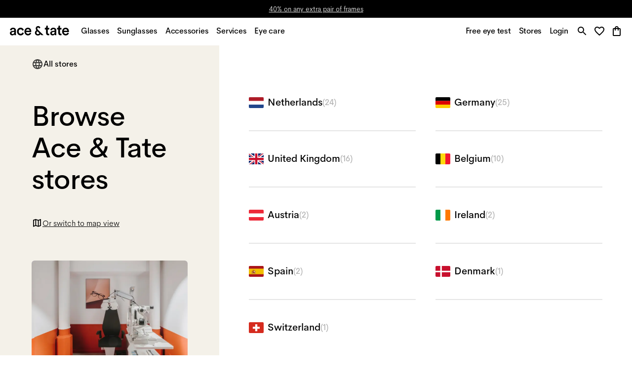

--- FILE ---
content_type: text/html; charset=utf-8
request_url: https://www.aceandtate.com/nl-en/stores/netherlands/enschede/haverstraatpassage-20
body_size: 1172
content:
<!DOCTYPE html><html lang="en" prefix="og: http://ogp.me/ns#"><head><meta charSet="utf-8" data-next-head=""/><meta name="viewport" content="width=device-width" data-next-head=""/><link rel="apple-touch-icon-precomposed" sizes="57x57" href="/static/favicons/apple-touch-icon-57x57.png"/><link rel="apple-touch-icon-precomposed" sizes="114x114" href="/static/favicons/apple-touch-icon-114x114.png"/><link rel="apple-touch-icon-precomposed" sizes="72x72" href="/static/favicons/apple-touch-icon-72x72.png"/><link rel="apple-touch-icon-precomposed" sizes="144x144" href="/static/favicons/apple-touch-icon-144x144.png"/><link rel="apple-touch-icon-precomposed" sizes="60x60" href="/static/favicons/apple-touch-icon-60x60.png"/><link rel="apple-touch-icon-precomposed" sizes="120x120" href="/static/favicons/apple-touch-icon-120x120.png"/><link rel="apple-touch-icon-precomposed" sizes="76x76" href="/static/favicons/apple-touch-icon-76x76.png"/><link rel="apple-touch-icon-precomposed" sizes="152x152" href="/static/favicons/apple-touch-icon-152x152.png"/><link rel="icon" type="image/png" href="/static/favicons/favicon-196x196.png" sizes="196x196"/><link rel="icon" type="image/png" href="/static/favicons/favicon-96x96.png" sizes="96x96"/><link rel="icon" type="image/png" href="/static/favicons/favicon-32x32.png" sizes="32x32"/><link rel="icon" type="image/png" href="/static/favicons/favicon-16x16.png" sizes="16x16"/><link rel="icon" type="image/png" href="/static/favicons/favicon-128.png" sizes="128x128"/><link rel="icon" href="/static/favicons/favicon-white.ico" media="(prefers-color-scheme:dark)"/><link rel="preload" href="/_next/static/css/6e1aa3948f3cb6d5.css" as="style"/><style id="stitches"></style><link rel="stylesheet" href="/_next/static/css/6e1aa3948f3cb6d5.css" data-n-g=""/><noscript data-n-css=""></noscript><script defer="" noModule="" src="/_next/static/chunks/polyfills-42372ed130431b0a.js"></script><script src="/_next/static/chunks/webpack-85956ed9072af8ea.js" defer=""></script><script src="/_next/static/chunks/framework-7ef8cdb186bceb58.js" defer=""></script><script src="/_next/static/chunks/main-da9dada3e8826868.js" defer=""></script><script src="/_next/static/chunks/pages/_app-57cc87667b4ddaa1.js" defer=""></script><script src="/_next/static/chunks/3767-aba076227d46c674.js" defer=""></script><script src="/_next/static/chunks/6030-34022c3b97f76b11.js" defer=""></script><script src="/_next/static/chunks/8736-006077a79923a589.js" defer=""></script><script src="/_next/static/chunks/1127-4535ad72c9d7ff83.js" defer=""></script><script src="/_next/static/chunks/pages/%5Blocale%5D/stores/%5Bcountry%5D/%5Bcity%5D/%5Bstore%5D-bc79cfc52ddfaf6a.js" defer=""></script><script src="/_next/static/tdcr8WerNkvVFO2w78AsK/_buildManifest.js" defer=""></script><script src="/_next/static/tdcr8WerNkvVFO2w78AsK/_ssgManifest.js" defer=""></script><style data-styled="" data-styled-version="5.3.11">.ehqCLO{display:inline-block;color:#000;width:50px;height:50px;}/*!sc*/
.ehqCLO svg{width:50px;height:50px;}/*!sc*/
.ehqCLO svg g,.ehqCLO svg path,.ehqCLO svg circle{fill:currentColor;}/*!sc*/
data-styled.g173[id="sc-6d2c2b3e-0"]{content:"ehqCLO,"}/*!sc*/
.ctOWfa{-webkit-align-items:center;-webkit-box-align:center;-ms-flex-align:center;align-items:center;background:rgba(255,255,255,1);display:-webkit-box;display:-webkit-flex;display:-ms-flexbox;display:flex;-webkit-flex-flow:column;-ms-flex-flow:column;flex-flow:column;height:100vh;-webkit-box-pack:center;-webkit-justify-content:center;-ms-flex-pack:center;justify-content:center;overflow:hidden;position:relative;text-align:center;width:100%;}/*!sc*/
data-styled.g274[id="sc-1519fcbb-0"]{content:"ctOWfa,"}/*!sc*/
</style></head><body><div id="__next"><div><div class="sc-1519fcbb-0 ctOWfa"><span size="50" color="#000" class="sc-6d2c2b3e-0 ehqCLO fullscreen"><svg version="1.1" id="L4" xmlns="http://www.w3.org/2000/svg" xmlns:xlink="http://www.w3.org/1999/xlink" x="0px" y="0px" viewBox="0 0 100 100" enable-background="new 0 0 0 0" xml:space="preserve"><circle stroke="none" cx="24" cy="50" r="8"><animate attributeName="opacity" dur="1s" values="0;1;0" repeatCount="indefinite" begin="0.1"></animate></circle><circle stroke="none" cx="48" cy="50" r="8"><animate attributeName="opacity" dur="1s" values="0;1;0" repeatCount="indefinite" begin="0.2"></animate></circle><circle stroke="none" cx="72" cy="50" r="8"><animate attributeName="opacity" dur="1s" values="0;1;0" repeatCount="indefinite" begin="0.3"></animate></circle></svg></span></div></div></div><script id="__NEXT_DATA__" type="application/json">{"props":{"pageProps":{},"__N_SSG":true},"page":"/[locale]/stores/[country]/[city]/[store]","query":{},"buildId":"tdcr8WerNkvVFO2w78AsK","isFallback":true,"gsp":true,"scriptLoader":[]}</script></body></html>

--- FILE ---
content_type: application/javascript; charset=utf-8
request_url: https://www.aceandtate.com/_next/static/chunks/8736-006077a79923a589.js
body_size: 4381
content:
!function(){try{var e="undefined"!=typeof window?window:"undefined"!=typeof global?global:"undefined"!=typeof self?self:{},t=(new e.Error).stack;t&&(e._sentryDebugIds=e._sentryDebugIds||{},e._sentryDebugIds[t]="1aee17bb-7032-4289-827e-3f7af50b6434",e._sentryDebugIdIdentifier="sentry-dbid-1aee17bb-7032-4289-827e-3f7af50b6434")}catch(e){}}();"use strict";(self.webpackChunk_N_E=self.webpackChunk_N_E||[]).push([[8736],{9933:(e,t,o)=>{o.d(t,{A:()=>a});let a=(0,o(35967).YK)({aboutThisStore:{defaultMessage:"About this store",id:"storePage.aboutThisStore"},allCountries:{defaultMessage:"All Countries",id:"storePages.allCountries"},backToStoresOverview:{defaultMessage:"Back to stores overview",id:"storePages.backToStoresOverview"},bestsellersBody:{defaultMessage:"Some text here about check our collection online",id:"storePage.bestsellersBody"},bestsellersChunk:{defaultMessage:"bestsellers",id:"storePage.bestsellersChunk"},bookCTA:{defaultMessage:"Book",id:"storePage.bookCTA"},bookEyeTest:{defaultMessage:"Book eye test",id:"storePage.bookEyeTest"},bookFreeEyeTest:{defaultMessage:"Book free eye test",id:"storePage.bookFreeEyeTest"},bookPaidEyeTest:{defaultMessage:"Book eye test",id:"storePage.bookEyeTest"},discoverInstoreServices:{defaultMessage:"Discover our in-store services",id:"storePage.discoverInstoreServices"},experiencedOpticians:{defaultMessage:"Experienced opticians in {neighbourhood}, {city} available daily during opening hours",id:"storePage.experiencedOpticians"},limitedHoursOpticians:{defaultMessage:"Experienced opticians in {neighbourhood}, {city}. Services available during limited hours. Please call the store.",id:"storePage.limitedHoursOpticians"},exploreOurBestsellers:{defaultMessage:"Explore our {bestsellersChunk}",id:"storePage.exploreOurBestsellers"},exteriorStoreImageAltDescription:{defaultMessage:"Showing exterior of Ace & Tate {street} store in, {country}, {city}, {neighborhood}",id:"storePage.exteriorStoreImageAltDescription"},faqTitle:{defaultMessage:"Frequently asked {faqTitleQuestionsChunk}",id:"storePage.faqTitle"},faqTitleQuestionsChunk:{defaultMessage:"questions",id:"storePage.faqTitleQuestionsChunk"},has_free_eye_test_cta:{defaultMessage:"Book free eye test",id:"storePage.service.cta.freeEyeTest"},has_paid_eye_test_cta:{defaultMessage:"Book eye test",id:"storePage.service.cta.paidEyeTest"},inStoreServices:{defaultMessage:"In store {services}",id:"storePage.inStoreServices"},infoCardBody:{defaultMessage:"Did you know we offer free eye tests in most of our stores? Choose your favorite one and book away.",id:"storePage.infoCardBody"},infoCardBodyGB:{defaultMessage:"Did you know we offer eye tests in most of our stores? Choose your favorite one and book away.",id:"storePage.infoCardBodyGB"},interiorStoreImageAltDescription:{defaultMessage:"Showing interior of Ace & Tate {street} store in, {country}, {city}, {neighborhood}",id:"storePage.interiorStoreImageAltDescription"},learn_more_cta:{defaultMessage:"Learn more",id:"storePage.service.cta.learnMore"},locationChunk:{defaultMessage:"in {location}",id:"storePage.sidebar.locationChunk"},locationInformation:{defaultMessage:"Location information",id:"storePage.locationInformation"},mapAltDescription:{defaultMessage:"Map showing the location of Ace & Tate {street} store in {country}, {city}, {neighborhood}",id:"storePage.mapAltDescription"},mapUseMyLocation:{defaultMessage:"Use my location",id:"storePages.mapUseMyLocation"},nearbyStores:{defaultMessage:"Nearby {stores}",id:"storePages.nearbyStores"},openInGoogleMaps:{defaultMessage:"Open in Google Maps",id:"storePage.openInGoogleMaps"},openingHoursTitle:{defaultMessage:"Opening hours",id:"storePage.openingHoursTitle"},orSearchOnTheMap:{defaultMessage:"Or search on the map",id:"storePage.sidebar.searchLabel"},qualityGlassesSunglasses:{defaultMessage:"Quality glasses and sunglasses available in {neighbourhood}, {city} during opening hours.",id:"storePage.qualityGlassesSunglasses"},searchQueryNotFound:{defaultMessage:'Sorry, we couldn\'t find "{searchQuery}".',id:"storePage.searchQueryNotFound"},searchQueryNotFoundSuggestions:{defaultMessage:"Please modify your search and try again or {directoryLink}.",id:"storePage.searchQueryNotFoundSuggestions"},searchQueryNotFoundSuggestionsDirectoryLink:{defaultMessage:"browse our directory instead",id:"storePage.searchQueryNotFoundSuggestionsLink"},searchStoreLabelHidden:{defaultMessage:"Search store",id:"storePages.searchStoreLabelHidden"},searchStorePlaceholder:{defaultMessage:"Search by city",id:"storePages.searchStorePlaceholder"},seeStoreDetails:{defaultMessage:"See store details",id:"storePage.seeStoreDetails"},seeStorePage:{defaultMessage:"See store page",id:"storePage.seeStorePage"},services:{defaultMessage:"services",id:"storePage.services"},sidebarTitle:{defaultMessage:"Browse {aceandtate} stores",id:"storePage.sidebar.title"},storePageTitle:{defaultMessage:"Optician in {city} | Book a Free Eye Test",id:"storePage.storePageTitle"},storesChunk:{defaultMessage:"stores",id:"storePages.storesChunk"},storesOverviewAllLocationsMetaTitle:{defaultMessage:"All Ace & Tate Locations | Book a Free Eye Test",id:"storePage.storesOverviewAllLocationsMetaTitle"},storesOverviewMetaTitle:{defaultMessage:"Opticians in {location} | Book a Free Eye Test",id:"storePage.storesOverviewMetaTitle"},switchToMapView:{defaultMessage:"Or switch to map view",id:"storePage.switchToMapView"}})},41169:(e,t,o)=>{o.d(t,{Aj:()=>i,gP:()=>s});var a=o(83439);function s(e){let t;let o=Object.keys(a.A);try{t=new URL(e)}catch(t){return e}let{pathname:s}=t;if(!o.find(e=>{let[,t]=s.split("/");return t===e}))return e;let[,,...i]=s.split("/");return t.pathname=i.join("/"),t.toString()}function i(e){let t=s(e);try{let o=new URL(t);if(!n.includes(o.host))return e;return o.pathname}catch(e){return t}}let n=[o(99742).env.VERCEL_URL,"localhost:3000","aceandtate.show","aceandtate.com","www.aceandtate.show","www.aceandtate.com"]},60124:(e,t,o)=>{o.d(t,{A:()=>h});var a=o(37876),s=o(1869),i=o(23699),n=o(60406),r=o(9933);o(14232);var l=o(8733),d=o(54465),c=o(54587),g=o.n(c),p=o(78030),u=o(95061);function m(e){let{cta:t,img:o,url:s}=e;return(0,a.jsxs)(a.Fragment,{children:[(0,a.jsx)(u.Zm,{href:s,children:(0,a.jsx)(g(),{unoptimized:!0,"data-testid":"store-bestseller-img-".concat(t),alt:o.alternateText,src:o.url,fill:!0,sizes:"100vw",style:{objectFit:"cover",objectPosition:"center"}})}),(0,a.jsx)(u.TG,{children:(0,a.jsx)(p.N_,{href:s,prefetch:!1,children:(0,a.jsx)(d.A,{as:"span",color:"accent","data-testid":"store-bestseller-cta-".concat(t),children:t})})})]})}var f=o(41169);function h(e){let{featuredProducts:t}=e;return(0,a.jsxs)(s.A,{children:[(0,a.jsxs)(u.bm,{columns:{laptop:2,mobile:1},children:[(0,a.jsx)(i.A,{variant:"h2",gutterBottom:!0,children:(0,a.jsx)(l.A,{...r.A.exploreOurBestsellers,values:{bestsellersChunk:(0,a.jsx)(i.A,{as:"span",variant:"h2",serif:!0,children:(0,a.jsx)(l.A,{...r.A.bestsellersChunk})})}})}),(0,a.jsx)(i.A,{gutterBottom:40,children:(0,a.jsx)(l.A,{...r.A.bestsellersBody})})]}),t.map((e,t)=>{if(e.callToAction&&e.image){let o;let s=(0,f.gP)(e.callToAction.link);try{o=new URL(s).pathname}catch(e){o=s}return(0,a.jsx)(n.A,{columns:{laptop:4,mobile:1,tablet:2},children:(0,a.jsx)(m,{cta:e.callToAction.label,url:o,img:e.image})},t)}return null})]})}},81461:(e,t,o)=>{o.d(t,{A:()=>h});var a=o(37876),s=o(14232),i=o(44198),n=o(77328),r=o.n(n),l=o(77742),d=o(89099),c=o(78030),g=o(18334);let p=(0,o(35967).YK)({descriptionBase:{defaultMessage:"Shop men or women glasses and sunglasses, handmade from {basePrice} including prescription lenses.",id:"htmlHead.title.base"},descriptionFreeShippingReturns:{defaultMessage:"Free delivery and returns.",id:"htmlHead.title.freeShippingAndReturns"},descriptionHTO:{defaultMessage:"Try {count} frames at home for free.",id:"htmlHead.title.hto"},title:{defaultMessage:"Prescription glasses online from {basePrice}",id:"htmlHead.title"}});function u(e){try{let t=new URL("https://www.aceandtate.com"+e);return(t.origin+t.pathname).replace(/^\/|\/$/g,"")}catch(e){(0,g.Cp)(e)}}var m=o(83439);function f(e){return e.replace(/\xA0/g," ")}function h(e){let{title:t,children:o,description:n,image:g,noIndex:h=!1,alternatePaths:y}=e,b=(0,d.useRouter)(),{locale:w}=b.query,x=(0,c.a8)(),v="Ace & Tate",M=(0,s.useContext)(i.e),k=function(e,t){let{basePrice:o,currency:a,hasFreeReturns:s,hasHTO:i,htoLimit:n}=t,r=e.formatNumber(o,{currency:a,maximumFractionDigits:0,minimumFractionDigits:0,style:"currency"}),l=e.formatMessage(p.title,{basePrice:r}),d=[e.formatMessage(p.descriptionBase,{basePrice:r})];return s&&d.push(e.formatMessage(p.descriptionFreeShippingReturns)),i&&d.push(e.formatMessage(p.descriptionHTO,{count:n})),{basePrice:r,description:d.join(" "),title:l}}((0,l.A)(),M.webStore.config),P=n||k.description,j=t?"".concat(t," | ").concat(v):v,A=u(b.asPath);return(0,a.jsxs)(r(),{children:[(0,a.jsx)("title",{children:j}),(0,a.jsx)("meta",{charSet:"utf-8"}),h&&(0,a.jsx)("meta",{name:"robots",content:"noindex,nofollow"}),(0,a.jsx)("meta",{name:"application-name",content:f(j)}),(0,a.jsx)("meta",{name:"description",content:f(P)}),(0,a.jsx)("meta",{httpEquiv:"X-UA-Compatible",content:"IE=edge"}),(0,a.jsx)("meta",{name:"viewport",content:"width=device-width, initial-scale=1.0, minimum-scale=1.0, maximum-scale=1.00, minimal-ui"}),(0,a.jsx)("meta",{name:"google-site-verification",content:"BzEkx4crrCpfHH_kyMR95ubpf04klVI_tKCFxMg_Oq0"}),!h&&(0,a.jsx)("link",{rel:"canonical",href:A},"canonical"),(0,a.jsx)("meta",{property:"og:title",content:j}),(0,a.jsx)("meta",{property:"dc:title",content:j}),(0,a.jsx)("meta",{property:"twitter:title",content:j}),(0,a.jsx)("meta",{property:"og:type",content:"website"}),(0,a.jsx)("meta",{property:"og:description",content:P}),(0,a.jsx)("meta",{property:"og:url",content:A},"og:url"),(0,a.jsx)("meta",{property:"og:locale",content:w}),(0,a.jsx)("meta",{property:"og:image",content:g||"https://images.aceandtate.com/image/upload/c_fill,h_630,w_1200/v1573559429/homepage/take_another_look.jpg"}),(0,a.jsx)("meta",{name:"twitter:site",content:"@aceandtate"}),(0,a.jsx)("meta",{name:"twitter:creator",content:"@aceandtate"}),y?Object.keys(m.A).map(e=>{var t;let o=null===(t=y[m.A[e].lang])||void 0===t?void 0:t.replace(/^\/+/g,""),s="".concat(m.A[e].lang,"-").concat(m.A[e].country);if(!o)return null;let i=["https://www.aceandtate.com",e,o].join("/").replace(/^\/|\/$/g,"");return(0,a.jsx)("link",{rel:"alternate",hrefLang:s,href:i},e)}):Object.keys(m.A).map(e=>{let t="".concat(m.A[e].lang,"-").concat(m.A[e].country),o=u("/".concat(e).concat(x));return(0,a.jsx)("link",{rel:"alternate",hrefLang:t,href:o},e)}),(0,a.jsx)("meta",{name:"msapplication-TileColor",content:"#FFFFFF"}),(0,a.jsx)("meta",{name:"msapplication-TileImage",content:"/static/favicons/mstile-144x144.png"}),(0,a.jsx)("meta",{name:"msapplication-square70x70logo",content:"/static/favicons/mstile-70x70.png"}),(0,a.jsx)("meta",{name:"msapplication-square150x150logo",content:"/static/favicons/mstile-150x150.png"}),(0,a.jsx)("meta",{name:"msapplication-wide310x150logo",content:"/static/favicons/mstile-310x150.png"}),(0,a.jsx)("meta",{name:"msapplication-square310x310logo",content:"/static/favicons/mstile-310x310.png"}),h&&(0,a.jsx)("meta",{name:"robots",content:"noindex"}),o]})}},95061:(e,t,o)=>{o.d(t,{D0:()=>m,F:()=>f,LE:()=>A,Lb:()=>p,O7:()=>u,P5:()=>S,TG:()=>j,Ur:()=>x,Wq:()=>L,YX:()=>V,ZD:()=>w,ZI:()=>v,Zm:()=>P,_Q:()=>y,bm:()=>k,c:()=>h,jY:()=>b,nm:()=>C,tK:()=>T,w:()=>I,w8:()=>g,xj:()=>M});var a=o(70261),s=o(68347),i=o(60406),n=o(23699),r=o(1869),l=o(59933),d=o(78030),c=o(94650);let g=(0,c.default)(l.A).withConfig({componentId:"sc-116780e8-0"})(["position:relative;padding-bottom:calc(100% * (4 / 7.5));width:100%;"]),p=c.default.div.withConfig({componentId:"sc-116780e8-1"})(["background-color:",";color:",";padding:",";border-radius:",";margin-bottom:",";"],a.x.infoLight,a.x.info,s.Vg[12],s.Vq.small,s.Vg[12]),u=(0,c.default)(l.A).withConfig({componentId:"sc-116780e8-2"})(["margin-top:",";position:relative;height:180px;width:100%;"],s.Vg[24]),m=(0,c.default)(i.A).withConfig({componentId:"sc-116780e8-3"})(["display:none;@media ","{display:unset;min-height:100%;height:80vh;}"],s.L1.laptop),f=c.default.div.withConfig({componentId:"sc-116780e8-4"})(["height:calc(50% - ("," / 2));width:100%;&:not(:last-child){margin-bottom:",";}"],s.Vg[12],s.Vg[8]),h=c.default.div.withConfig({componentId:"sc-116780e8-5"})(["height:100%;margin-right:calc(-1 * ",");position:relative;cursor:pointer;"],s.Vg.padding),y=(0,c.default)(i.A).withConfig({componentId:"sc-116780e8-6"})(["@media ","{padding-left:",";}"],s.L1.laptop,s.Vg[24]),b=c.default.div.withConfig({componentId:"sc-116780e8-7"})(["display:flex;align-items:center;margin-bottom:",";margin-top:",";gap:",";font-size:32px;@media ","{flex-direction:column;align-items:flex-start;margin-bottom:",";margin-top:0;font-size:66px;}"],s.Vg[12],s.Vg[24],s.Vg[12],s.L1.laptop,s.Vg[24]),w=(0,c.default)(n.A).withConfig({componentId:"sc-116780e8-8"})(["@media ","{padding-right:",";margin-top:",";}"],s.L1.laptop,s.Vg[40],s.Vg[24]),x=c.default.section.withConfig({componentId:"sc-116780e8-9"})(["padding-bottom:",";@media ","{padding-bottom:",";}",";"],s.Vg[40],s.L1.laptop,s.Vg[80],e=>e.backgroundColor&&(0,c.css)(["background-color:",";margin-bottom:0;padding-top:",";@media ","{margin-bottom:",";}"],e.backgroundColor,s.Vg[40],s.L1.laptop,s.Vg[80])),v=(0,c.default)(x).withConfig({componentId:"sc-116780e8-10"})(["padding-top:",";@media ","{padding-top:",";}"],s.Vg[40],s.L1.laptop,s.Vg[80]),M=c.default.div.withConfig({componentId:"sc-116780e8-11"})(["margin-left:calc(-1 * ",");width:calc(100% + ("," * 2));position:relative;cursor:pointer;padding-bottom:calc((830 / 1280) * 100%);@media ","{margin-left:0;width:100%;}"],s.Vg.padding,s.Vg.padding,s.L1.laptop),k=(0,c.default)(i.A).withConfig({componentId:"sc-116780e8-12"})(["@media ","{padding-right:",";}"],s.L1.laptop,s.Vg[60]),P=(0,c.default)(d.N_).withConfig({componentId:"sc-116780e8-13"})(["display:block;padding-bottom:100%;position:relative;width:100%;"]),j=c.default.div.withConfig({componentId:"sc-116780e8-14"})(["display:flex;justify-content:center;position:relative;top:-",";"],s.Vg[24]),A=c.default.div.withConfig({componentId:"sc-116780e8-15"})(["background-color:",";padding:"," 0 0;@media ","{padding:"," 0 ",";}"],a.x.infoLight,s.Vg[40],s.L1.laptop,s.Vg[80],s.Vg[40]),C=c.default.div.withConfig({componentId:"sc-116780e8-16"})(["flex-shrink:0;height:1px;width:calc("," - ",");"],s.Vg.padding,s.Vg.gutter),T=c.default.div.withConfig({componentId:"sc-116780e8-17"})(["overflow-x:auto;scroll-snap-type:x mandatory;scroll-padding:0 "," 0 ",";padding:"," "," ",";@media ","{padding:"," ",";overflow-x:hidden;}"],s.Vg.padding,s.Vg.padding,s.Vg[12],s.Vg.padding,s.Vg[40],s.L1.laptop,s.Vg[40],s.Vg.padding),S=(0,c.default)(r.A).withConfig({componentId:"sc-116780e8-18"})(["flex-wrap:nowrap;@media ","{flex-wrap:wrap;}"],s.L1.laptop),I=c.default.div.withConfig({componentId:"sc-116780e8-19"})(["margin-top:",";max-width:320px;@media ","{margin-top:",";}"],s.Vg[12],s.L1.laptop,s.Vg[24]),V=c.default.h1.withConfig({componentId:"sc-116780e8-20"})(["margin:0px;margin-bottom:8px;"]),L=(0,c.default)(n.A).withConfig({componentId:"sc-116780e8-21"})(["display:block;color:",";"],a.I.dark50)}}]);

--- FILE ---
content_type: application/javascript; charset=utf-8
request_url: https://www.aceandtate.com/_next/static/chunks/pages/%5Blocale%5D/stores-9c64e34690bceac0.js
body_size: 681
content:
!function(){try{var e="undefined"!=typeof window?window:"undefined"!=typeof global?global:"undefined"!=typeof self?self:{},t=(new e.Error).stack;t&&(e._sentryDebugIds=e._sentryDebugIds||{},e._sentryDebugIds[t]="6af92122-9fe6-491d-856d-5c4bccb93f46",e._sentryDebugIdIdentifier="sentry-dbid-6af92122-9fe6-491d-856d-5c4bccb93f46")}catch(e){}}(),(self.webpackChunk_N_E=self.webpackChunk_N_E||[]).push([[3187],{5533:(e,t,r)=>{"use strict";r.d(t,{A:()=>u});var n=r(37876),s=r(28928),a=r(68347),o=r(23699),i=r(70261),l=r(6813),d=r(53375);r(14232);let c=r(94650).default.div.withConfig({componentId:"sc-2642ca1c-0"})(["border-bottom:2px solid ",";max-height:120px;display:flex;align-items:center;gap:",";position:relative;cursor:pointer;padding:"," 0px;@media ","{padding:"," 0px;}:hover{::after{transform:scaleX(1);}}::after{transition:all 0.3s ease-in-out;position:absolute;content:'';height:2px;width:100%;transform:scaleX(0);transform-origin:left;background-color:",";bottom:-2px;}"],i.I.dark10,a.Vg[8],a.Vg[24],a.L1.tablet,a.Vg[40],i.I.accent),u=e=>{let{locationName:t,number:r,flag:u=null,url:f=null,dataTestId:g=""}=e;return(0,n.jsx)(l.A,{href:f,prefetch:!1,children:(0,n.jsxs)(c,{"data-testid":g,children:[u&&(0,n.jsx)(s.A,{style:{marginRight:a.Vg[8]},children:(0,n.jsx)(d.A,{iso:u,size:"large"})}),(0,n.jsx)(o.A,{fontWeight:"bold",variant:"bodyL",children:t}),(0,n.jsxs)(o.A,{fontWeight:"bold",color:i.I.dark30,children:["(",r,")"]})]})})}},46597:(e,t,r)=>{"use strict";r.r(t),r.d(t,{__N_SSG:()=>u,default:()=>f});var n=r(37876),s=r(81461),a=r(9933);r(14232);var o=r(77742),i=r(5533),l=r(3651),d=r(62639);let c=e=>{let{countries:t=[]}=e,r=(0,o.A)();return(0,n.jsx)(l.A,{breadcrumbSections:[{text:r.formatMessage(a.A.allCountries),url:""}],children:(0,n.jsx)(d.Od,{children:t.map(e=>(0,n.jsx)(i.A,{dataTestId:"country-selector",locationName:e.name,number:e.amount,flag:e.countryCode,url:e.countryUrl},e.name))})})};var u=!0;let f=function(e){let{countries:t}=e,r=(0,o.A)();return(0,n.jsxs)(n.Fragment,{children:[(0,n.jsx)(s.A,{title:r.formatMessage(a.A.storesOverviewAllLocationsMetaTitle)}),(0,n.jsx)(c,{countries:t})]})}},89169:(e,t,r)=>{(window.__NEXT_P=window.__NEXT_P||[]).push(["/[locale]/stores",function(){return r(46597)}])}},e=>{var t=t=>e(e.s=t);e.O(0,[135,636,6593,8792],()=>t(89169)),_N_E=e.O()}]);